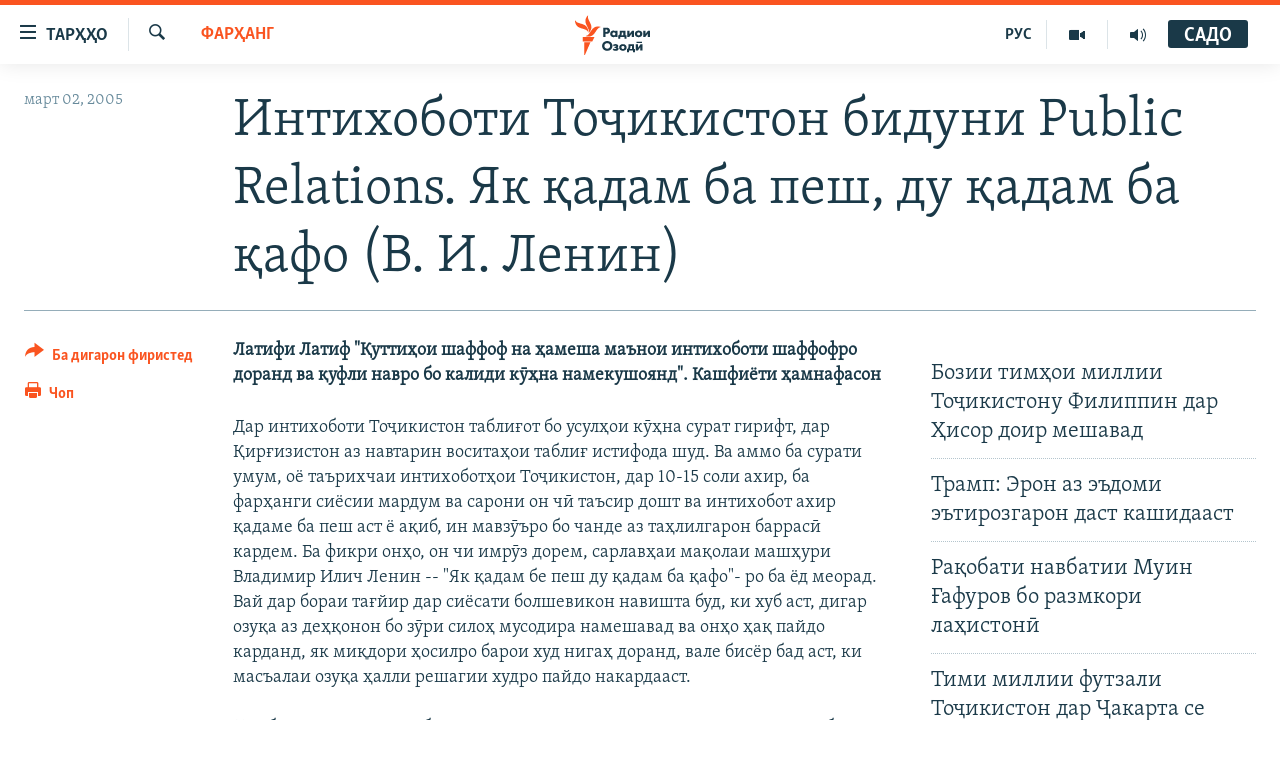

--- FILE ---
content_type: text/html; charset=utf-8
request_url: https://www.ozodi.org/a/601934.html
body_size: 14430
content:

<!DOCTYPE html>
<html lang="tg" dir="ltr" class="no-js">
<head>
<link href="/Content/responsive/RFE/tg-TJ/RFE-tg-TJ.css?&amp;av=0.0.0.0&amp;cb=370" rel="stylesheet"/>
<script src="https://tags.ozodi.org/rferl-pangea/prod/utag.sync.js"></script> <script type='text/javascript' src='https://www.youtube.com/iframe_api' async></script>
<link rel="manifest" href="/manifest.json">
<script type="text/javascript">
//a general 'js' detection, must be on top level in <head>, due to CSS performance
document.documentElement.className = "js";
var cacheBuster = "370";
var appBaseUrl = "/";
var imgEnhancerBreakpoints = [0, 144, 256, 408, 650, 1023, 1597];
var isLoggingEnabled = false;
var isPreviewPage = false;
var isLivePreviewPage = false;
if (!isPreviewPage) {
window.RFE = window.RFE || {};
window.RFE.cacheEnabledByParam = window.location.href.indexOf('nocache=1') === -1;
const url = new URL(window.location.href);
const params = new URLSearchParams(url.search);
// Remove the 'nocache' parameter
params.delete('nocache');
// Update the URL without the 'nocache' parameter
url.search = params.toString();
window.history.replaceState(null, '', url.toString());
} else {
window.addEventListener('load', function() {
const links = window.document.links;
for (let i = 0; i < links.length; i++) {
links[i].href = '#';
links[i].target = '_self';
}
})
}
var pwaEnabled = false;
var swCacheDisabled;
</script>
<meta charset="utf-8" />
<title>Интихоботи Тоҷикистон бидуни Public Relations. Як қадам ба пеш, ду қадам ба қафо (В. И. Ленин)</title>
<meta name="description" content="Латифи Латиф &quot;Қуттиҳои шаффоф на ҳамеша маънои интихоботи шаффофро доранд ва қуфли навро бо калиди кӯҳна намекушоянд&quot;.
Кашфиёти ҳамнафасон" />
<meta name="keywords" content="Тоҷикистон, Ҷаҳон, Фарҳанг" />
<meta name="viewport" content="width=device-width, initial-scale=1.0" />
<meta http-equiv="X-UA-Compatible" content="IE=edge" />
<meta name="robots" content="max-image-preview:large"><meta property="fb:pages" content="174906359256843" /> <meta name="yandex-verification" content="5dc03567353abd09" />
<link href="https://www.ozodi.org/a/601934.html" rel="canonical" />
<meta name="apple-mobile-web-app-title" content="РАО/РО" />
<meta name="apple-mobile-web-app-status-bar-style" content="black" />
<meta name="apple-itunes-app" content="app-id=1448678370, app-argument=//601934.ltr" />
<meta content="Интихоботи Тоҷикистон бидуни Public Relations. Як қадам ба пеш, ду қадам ба қафо (В. И. Ленин)" property="og:title" />
<meta content="Латифи Латиф &quot;Қуттиҳои шаффоф на ҳамеша маънои интихоботи шаффофро доранд ва қуфли навро бо калиди кӯҳна намекушоянд&quot;.
Кашфиёти ҳамнафасон" property="og:description" />
<meta content="article" property="og:type" />
<meta content="https://www.ozodi.org/a/601934.html" property="og:url" />
<meta content="Радиои Озодӣ" property="og:site_name" />
<meta content="https://www.facebook.com/radio.ozodi" property="article:publisher" />
<meta content="https://www.ozodi.org/Content/responsive/RFE/tg-TJ/img/top_logo_news.png" property="og:image" />
<meta content="1200" property="og:image:width" />
<meta content="675" property="og:image:height" />
<meta content="Рамзи сомона" property="og:image:alt" />
<meta content="210773346019074" property="fb:app_id" />
<meta content="summary_large_image" name="twitter:card" />
<meta content="@RadioiOzodi" name="twitter:site" />
<meta content="https://www.ozodi.org/Content/responsive/RFE/tg-TJ/img/top_logo_news.png" name="twitter:image" />
<meta content="Интихоботи Тоҷикистон бидуни Public Relations. Як қадам ба пеш, ду қадам ба қафо (В. И. Ленин)" name="twitter:title" />
<meta content="Латифи Латиф &quot;Қуттиҳои шаффоф на ҳамеша маънои интихоботи шаффофро доранд ва қуфли навро бо калиди кӯҳна намекушоянд&quot;.
Кашфиёти ҳамнафасон" name="twitter:description" />
<link rel="amphtml" href="https://www.ozodi.org/amp/601934.html" />
<script type="application/ld+json">{"articleSection":"Фарҳанг","isAccessibleForFree":true,"headline":"Интихоботи Тоҷикистон бидуни Public Relations. Як қадам ба пеш, ду қадам ба қафо (В. И. Ленин)","inLanguage":"tg-TJ","keywords":"Тоҷикистон, Ҷаҳон, Фарҳанг","author":{"@type":"Person","name":"РАО/РО"},"datePublished":"2005-03-02 09:41:44Z","dateModified":"2007-09-25 17:43:41Z","publisher":{"logo":{"width":512,"height":220,"@type":"ImageObject","url":"https://www.ozodi.org/Content/responsive/RFE/tg-TJ/img/logo.png"},"@type":"NewsMediaOrganization","url":"https://www.ozodi.org","sameAs":["http://facebook.com/radio.ozodi","http://www.youtube.com/user/Ozodivideo","https://www.instagram.com/radioiozodi/?hl=en","https://twitter.com/RadioiOzodi","https://t.me/radioozodi"],"name":"Радиои Озодӣ","alternateName":"Радиои Озодӣ"},"@context":"https://schema.org","@type":"NewsArticle","mainEntityOfPage":"https://www.ozodi.org/a/601934.html","url":"https://www.ozodi.org/a/601934.html","description":"Латифи Латиф \u0022Қуттиҳои шаффоф на ҳамеша маънои интихоботи шаффофро доранд ва қуфли навро бо калиди кӯҳна намекушоянд\u0022. \n Кашфиёти ҳамнафасон","image":{"width":1080,"height":608,"@type":"ImageObject","url":"https://gdb.rferl.org/00000000-0000-0000-0000-000000000000_w1080_h608.gif"},"name":"Интихоботи Тоҷикистон бидуни Public Relations. Як қадам ба пеш, ду қадам ба қафо (В. И. Ленин)"}</script>
<script src="/Scripts/responsive/infographics.b?v=dVbZ-Cza7s4UoO3BqYSZdbxQZVF4BOLP5EfYDs4kqEo1&amp;av=0.0.0.0&amp;cb=370"></script>
<script src="/Scripts/responsive/loader.b?v=Q26XNwrL6vJYKjqFQRDnx01Lk2pi1mRsuLEaVKMsvpA1&amp;av=0.0.0.0&amp;cb=370"></script>
<link rel="icon" type="image/svg+xml" href="/Content/responsive/RFE/img/webApp/favicon.svg" />
<link rel="alternate icon" href="/Content/responsive/RFE/img/webApp/favicon.ico" />
<link rel="mask-icon" color="#ea6903" href="/Content/responsive/RFE/img/webApp/favicon_safari.svg" />
<link rel="apple-touch-icon" sizes="152x152" href="/Content/responsive/RFE/img/webApp/ico-152x152.png" />
<link rel="apple-touch-icon" sizes="144x144" href="/Content/responsive/RFE/img/webApp/ico-144x144.png" />
<link rel="apple-touch-icon" sizes="114x114" href="/Content/responsive/RFE/img/webApp/ico-114x114.png" />
<link rel="apple-touch-icon" sizes="72x72" href="/Content/responsive/RFE/img/webApp/ico-72x72.png" />
<link rel="apple-touch-icon-precomposed" href="/Content/responsive/RFE/img/webApp/ico-57x57.png" />
<link rel="icon" sizes="192x192" href="/Content/responsive/RFE/img/webApp/ico-192x192.png" />
<link rel="icon" sizes="128x128" href="/Content/responsive/RFE/img/webApp/ico-128x128.png" />
<meta name="msapplication-TileColor" content="#ffffff" />
<meta name="msapplication-TileImage" content="/Content/responsive/RFE/img/webApp/ico-144x144.png" />
<link rel="preload" href="/Content/responsive/fonts/Skolar-Lt_Cyrl_v2.4.woff" type="font/woff" as="font" crossorigin="anonymous" />
<link rel="preload" href="/Content/responsive/fonts/SkolarSans-Cn-Bd_LatnCyrl_v2.3.woff" type="font/woff" as="font" crossorigin="anonymous" />
<link rel="alternate" type="application/rss+xml" title="RFE/RL - Top Stories [RSS]" href="/api/" />
<link rel="sitemap" type="application/rss+xml" href="/sitemap.xml" />
</head>
<body class=" nav-no-loaded cc_theme pg-article print-lay-article js-category-to-nav nojs-images ">
<script type="text/javascript" >
var analyticsData = {url:"https://www.ozodi.org/a/601934.html",property_id:"422",article_uid:"601934",page_title:"Интихоботи Тоҷикистон бидуни Public Relations. Як қадам ба пеш, ду қадам ба қафо (В. И. Ленин)",page_type:"article",content_type:"article",subcontent_type:"article",last_modified:"2007-09-25 17:43:41Z",pub_datetime:"2005-03-02 09:41:44Z",pub_year:"2005",pub_month:"03",pub_day:"02",pub_hour:"09",pub_weekday:"Wednesday",section:"фарҳанг",english_section:"culture",byline:"",categories:"tajikistan,world,culture",domain:"www.ozodi.org",language:"Tajik",language_service:"RFERL Tajik",platform:"web",copied:"no",copied_article:"",copied_title:"",runs_js:"Yes",cms_release:"8.44.0.0.370",enviro_type:"prod",slug:"",entity:"RFE",short_language_service:"TAJ",platform_short:"W",page_name:"Интихоботи Тоҷикистон бидуни Public Relations. Як қадам ба пеш, ду қадам ба қафо (В. И. Ленин)"};
</script>
<noscript><iframe src="https://www.googletagmanager.com/ns.html?id=GTM-WXZBPZ" height="0" width="0" style="display:none;visibility:hidden"></iframe></noscript><script type="text/javascript" data-cookiecategory="analytics">
var gtmEventObject = Object.assign({}, analyticsData, {event: 'page_meta_ready'});window.dataLayer = window.dataLayer || [];window.dataLayer.push(gtmEventObject);
if (top.location === self.location) { //if not inside of an IFrame
var renderGtm = "true";
if (renderGtm === "true") {
(function(w,d,s,l,i){w[l]=w[l]||[];w[l].push({'gtm.start':new Date().getTime(),event:'gtm.js'});var f=d.getElementsByTagName(s)[0],j=d.createElement(s),dl=l!='dataLayer'?'&l='+l:'';j.async=true;j.src='//www.googletagmanager.com/gtm.js?id='+i+dl;f.parentNode.insertBefore(j,f);})(window,document,'script','dataLayer','GTM-WXZBPZ');
}
}
</script>
<!--Analytics tag js version start-->
<script type="text/javascript" data-cookiecategory="analytics">
var utag_data = Object.assign({}, analyticsData, {});
if(typeof(TealiumTagFrom)==='function' && typeof(TealiumTagSearchKeyword)==='function') {
var utag_from=TealiumTagFrom();var utag_searchKeyword=TealiumTagSearchKeyword();
if(utag_searchKeyword!=null && utag_searchKeyword!=='' && utag_data["search_keyword"]==null) utag_data["search_keyword"]=utag_searchKeyword;if(utag_from!=null && utag_from!=='') utag_data["from"]=TealiumTagFrom();}
if(window.top!== window.self&&utag_data.page_type==="snippet"){utag_data.page_type = 'iframe';}
try{if(window.top!==window.self&&window.self.location.hostname===window.top.location.hostname){utag_data.platform = 'self-embed';utag_data.platform_short = 'se';}}catch(e){if(window.top!==window.self&&window.self.location.search.includes("platformType=self-embed")){utag_data.platform = 'cross-promo';utag_data.platform_short = 'cp';}}
(function(a,b,c,d){ a="https://tags.ozodi.org/rferl-pangea/prod/utag.js"; b=document;c="script";d=b.createElement(c);d.src=a;d.type="text/java"+c;d.async=true; a=b.getElementsByTagName(c)[0];a.parentNode.insertBefore(d,a); })();
</script>
<!--Analytics tag js version end-->
<!-- Analytics tag management NoScript -->
<noscript>
<img style="position: absolute; border: none;" src="https://ssc.ozodi.org/b/ss/bbgprod,bbgentityrferl/1/G.4--NS/1381559900?pageName=rfe%3ataj%3aw%3aarticle%3a%d0%98%d0%bd%d1%82%d0%b8%d1%85%d0%be%d0%b1%d0%be%d1%82%d0%b8%20%d0%a2%d0%be%d2%b7%d0%b8%d0%ba%d0%b8%d1%81%d1%82%d0%be%d0%bd%20%d0%b1%d0%b8%d0%b4%d1%83%d0%bd%d0%b8%20public%20relations.%20%d0%af%d0%ba%20%d2%9b%d0%b0%d0%b4%d0%b0%d0%bc%20%d0%b1%d0%b0%20%d0%bf%d0%b5%d1%88%2c%20%d0%b4%d1%83%20%d2%9b%d0%b0%d0%b4%d0%b0%d0%bc%20%d0%b1%d0%b0%20%d2%9b%d0%b0%d1%84%d0%be%20%28%d0%92.%20%d0%98.%20%d0%9b%d0%b5%d0%bd%d0%b8%d0%bd%29&amp;c6=%d0%98%d0%bd%d1%82%d0%b8%d1%85%d0%be%d0%b1%d0%be%d1%82%d0%b8%20%d0%a2%d0%be%d2%b7%d0%b8%d0%ba%d0%b8%d1%81%d1%82%d0%be%d0%bd%20%d0%b1%d0%b8%d0%b4%d1%83%d0%bd%d0%b8%20public%20relations.%20%d0%af%d0%ba%20%d2%9b%d0%b0%d0%b4%d0%b0%d0%bc%20%d0%b1%d0%b0%20%d0%bf%d0%b5%d1%88%2c%20%d0%b4%d1%83%20%d2%9b%d0%b0%d0%b4%d0%b0%d0%bc%20%d0%b1%d0%b0%20%d2%9b%d0%b0%d1%84%d0%be%20%28%d0%92.%20%d0%98.%20%d0%9b%d0%b5%d0%bd%d0%b8%d0%bd%29&amp;v36=8.44.0.0.370&amp;v6=D=c6&amp;g=https%3a%2f%2fwww.ozodi.org%2fa%2f601934.html&amp;c1=D=g&amp;v1=D=g&amp;events=event1,event52&amp;c16=rferl%20tajik&amp;v16=D=c16&amp;c5=culture&amp;v5=D=c5&amp;ch=%d0%a4%d0%b0%d1%80%d2%b3%d0%b0%d0%bd%d0%b3&amp;c15=tajik&amp;v15=D=c15&amp;c4=article&amp;v4=D=c4&amp;c14=601934&amp;v14=D=c14&amp;v20=no&amp;c17=web&amp;v17=D=c17&amp;mcorgid=518abc7455e462b97f000101%40adobeorg&amp;server=www.ozodi.org&amp;pageType=D=c4&amp;ns=bbg&amp;v29=D=server&amp;v25=rfe&amp;v30=422&amp;v105=D=User-Agent " alt="analytics" width="1" height="1" /></noscript>
<!-- End of Analytics tag management NoScript -->
<!--*** Accessibility links - For ScreenReaders only ***-->
<section>
<div class="sr-only">
<h2>Пайвандҳои дастрасӣ</h2>
<ul>
<li><a href="#content" data-disable-smooth-scroll="1">Ҷаҳиш ба мояи аслӣ</a></li>
<li><a href="#navigation" data-disable-smooth-scroll="1">Ҷаҳиш ба феҳристи аслӣ</a></li>
<li><a href="#txtHeaderSearch" data-disable-smooth-scroll="1">Ҷаҳиш ба ҷустор</a></li>
</ul>
</div>
</section>
<div dir="ltr">
<div id="page">
<aside>
<div class="c-lightbox overlay-modal">
<div class="c-lightbox__intro">
<h2 class="c-lightbox__intro-title"></h2>
<button class="btn btn--rounded c-lightbox__btn c-lightbox__intro-next" title="Баъдӣ">
<span class="ico ico--rounded ico-chevron-forward"></span>
<span class="sr-only">Баъдӣ</span>
</button>
</div>
<div class="c-lightbox__nav">
<button class="btn btn--rounded c-lightbox__btn c-lightbox__btn--close" title="Пӯшонед">
<span class="ico ico--rounded ico-close"></span>
<span class="sr-only">Пӯшонед</span>
</button>
<button class="btn btn--rounded c-lightbox__btn c-lightbox__btn--prev" title="Пешӣ">
<span class="ico ico--rounded ico-chevron-backward"></span>
<span class="sr-only">Пешӣ</span>
</button>
<button class="btn btn--rounded c-lightbox__btn c-lightbox__btn--next" title="Баъдӣ">
<span class="ico ico--rounded ico-chevron-forward"></span>
<span class="sr-only">Баъдӣ</span>
</button>
</div>
<div class="c-lightbox__content-wrap">
<figure class="c-lightbox__content">
<span class="c-spinner c-spinner--lightbox">
<img src="/Content/responsive/img/player-spinner.png"
alt="лутфан мунтазир бошед "
title="лутфан мунтазир бошед " />
</span>
<div class="c-lightbox__img">
<div class="thumb">
<img src="" alt="" />
</div>
</div>
<figcaption>
<div class="c-lightbox__info c-lightbox__info--foot">
<span class="c-lightbox__counter"></span>
<span class="caption c-lightbox__caption"></span>
</div>
</figcaption>
</figure>
</div>
<div class="hidden">
<div class="content-advisory__box content-advisory__box--lightbox">
<span class="content-advisory__box-text">Тасвир саҳнаҳое дорад, ки шояд барои дигарон нофорам бошанд.</span>
<button class="btn btn--transparent content-advisory__box-btn m-t-md" value="text" type="button">
<span class="btn__text">
Пардабардорӣ
</span>
</button>
</div>
</div>
</div>
<div class="print-dialogue">
<div class="container">
<h3 class="print-dialogue__title section-head">Тарзи чоп:</h3>
<div class="print-dialogue__opts">
<ul class="print-dialogue__opt-group">
<li class="form__group form__group--checkbox">
<input class="form__check " id="checkboxImages" name="checkboxImages" type="checkbox" checked="checked" />
<label for="checkboxImages" class="form__label m-t-md">Тасвирҳо</label>
</li>
<li class="form__group form__group--checkbox">
<input class="form__check " id="checkboxMultimedia" name="checkboxMultimedia" type="checkbox" checked="checked" />
<label for="checkboxMultimedia" class="form__label m-t-md">Чандрасонаӣ</label>
</li>
</ul>
<ul class="print-dialogue__opt-group">
<li class="form__group form__group--checkbox">
<input class="form__check " id="checkboxEmbedded" name="checkboxEmbedded" type="checkbox" checked="checked" />
<label for="checkboxEmbedded" class="form__label m-t-md">Embedded Content</label>
</li>
<li class="hidden">
<input class="form__check " id="checkboxComments" name="checkboxComments" type="checkbox" />
<label for="checkboxComments" class="form__label m-t-md">Шарҳҳо</label>
</li>
</ul>
</div>
<div class="print-dialogue__buttons">
<button class="btn btn--secondary close-button" type="button" title="Пӯшед">
<span class="btn__text ">Пӯшед</span>
</button>
<button class="btn btn-cust-print m-l-sm" type="button" title="Чоп">
<span class="btn__text ">Чоп</span>
</button>
</div>
</div>
</div>
<div class="ctc-message pos-fix">
<div class="ctc-message__inner">Тор нусхагирӣ шуд</div>
</div>
</aside>
<div class="hdr-20 hdr-20--big">
<div class="hdr-20__inner">
<div class="hdr-20__max pos-rel">
<div class="hdr-20__side hdr-20__side--primary d-flex">
<label data-for="main-menu-ctrl" data-switcher-trigger="true" data-switch-target="main-menu-ctrl" class="burger hdr-trigger pos-rel trans-trigger" data-trans-evt="click" data-trans-id="menu">
<span class="ico ico-close hdr-trigger__ico hdr-trigger__ico--close burger__ico burger__ico--close"></span>
<span class="ico ico-menu hdr-trigger__ico hdr-trigger__ico--open burger__ico burger__ico--open"></span>
<span class="burger__label">ТАРҲҲО</span>
</label>
<div class="menu-pnl pos-fix trans-target" data-switch-target="main-menu-ctrl" data-trans-id="menu">
<div class="menu-pnl__inner">
<nav class="main-nav menu-pnl__item menu-pnl__item--first">
<ul class="main-nav__list accordeon" data-analytics-tales="false" data-promo-name="link" data-location-name="nav,secnav">
<li class="main-nav__item accordeon__item" data-switch-target="menu-item-3142">
<label class="main-nav__item-name main-nav__item-name--label accordeon__control-label" data-switcher-trigger="true" data-for="menu-item-3142">
Гӯшаҳо
<span class="ico ico-chevron-down main-nav__chev"></span>
</label>
<div class="main-nav__sub-list">
<a class="main-nav__item-name main-nav__item-name--link main-nav__item-name--sub" href="/z/542" title="Сиёсат" data-item-name="politics" >Сиёсат</a>
<a class="main-nav__item-name main-nav__item-name--link main-nav__item-name--sub" href="/z/543" title="Иқтисод" data-item-name="economics" >Иқтисод</a>
<a class="main-nav__item-name main-nav__item-name--link main-nav__item-name--sub" href="/z/16829" title="Ҷомеа" data-item-name="society" >Ҷомеа</a>
<a class="main-nav__item-name main-nav__item-name--link main-nav__item-name--sub" href="/z/23154" title="Қазияи &quot;Крокус&quot;" data-item-name="moscow-attack" >Қазияи &quot;Крокус&quot;</a>
<a class="main-nav__item-name main-nav__item-name--link main-nav__item-name--sub" href="/z/3537" title="Осиёи Марказӣ" data-item-name="central_asia" >Осиёи Марказӣ</a>
<a class="main-nav__item-name main-nav__item-name--link main-nav__item-name--sub" href="/z/545" title="Фарҳанг" data-item-name="culture" >Фарҳанг</a>
<a class="main-nav__item-name main-nav__item-name--link main-nav__item-name--sub" href="/z/17632" title="Меҳмони Озодӣ" data-item-name="guest-of-ozodi" >Меҳмони Озодӣ</a>
<a class="main-nav__item-name main-nav__item-name--link main-nav__item-name--sub" href="/z/562" title="Варзиш" data-item-name="Sports" >Варзиш</a>
</div>
</li>
<li class="main-nav__item">
<a class="main-nav__item-name main-nav__item-name--link" href="/freetalk" title="Гапи Озод" data-item-name="gapi-ozod" >Гапи Озод</a>
</li>
<li class="main-nav__item">
<a class="main-nav__item-name main-nav__item-name--link" href="/migrantslife" title="Рӯзгори муҳоҷир" data-item-name="migrantslife" >Рӯзгори муҳоҷир</a>
</li>
<li class="main-nav__item">
<a class="main-nav__item-name main-nav__item-name--link" href="/hellosister" title="Салом, хоҳар" data-item-name="hellosister" >Салом, хоҳар</a>
</li>
<li class="main-nav__item">
<a class="main-nav__item-name main-nav__item-name--link" href="/investigation" title="Таҳқиқот" data-item-name="investigation" >Таҳқиқот</a>
</li>
<li class="main-nav__item">
<a class="main-nav__item-name main-nav__item-name--link" href="/z/22610" title="Ҷанг дар Украина" data-item-name="ukraine-war" >Ҷанг дар Украина</a>
</li>
<li class="main-nav__item accordeon__item" data-switch-target="menu-item-3160">
<label class="main-nav__item-name main-nav__item-name--label accordeon__control-label" data-switcher-trigger="true" data-for="menu-item-3160">
Назари мардум
<span class="ico ico-chevron-down main-nav__chev"></span>
</label>
<div class="main-nav__sub-list">
<a class="main-nav__item-name main-nav__item-name--link main-nav__item-name--sub" href="/z/2673" title="Блогистон" data-item-name="Blogistan" >Блогистон</a>
<a class="main-nav__item-name main-nav__item-name--link main-nav__item-name--sub" href="/z/21718" title="Озодӣ Онлайн" data-item-name="ozodi-online" >Озодӣ Онлайн</a>
</div>
</li>
<li class="main-nav__item accordeon__item" data-switch-target="menu-item-3161">
<label class="main-nav__item-name main-nav__item-name--label accordeon__control-label" data-switcher-trigger="true" data-for="menu-item-3161">
Чандрасонаӣ
<span class="ico ico-chevron-down main-nav__chev"></span>
</label>
<div class="main-nav__sub-list">
<a class="main-nav__item-name main-nav__item-name--link main-nav__item-name--sub" href="/z/643" title="Видео" data-item-name="video_report" >Видео</a>
<a class="main-nav__item-name main-nav__item-name--link main-nav__item-name--sub" href="/z/16875" title="Нигористон" data-item-name="photo-gallery" >Нигористон</a>
<a class="main-nav__item-name main-nav__item-name--link main-nav__item-name--sub" href="/z/17274" title="Гузоришҳои радиоӣ" data-item-name="radio-reports" >Гузоришҳои радиоӣ</a>
</div>
</li>
<li class="main-nav__item">
<a class="main-nav__item-name main-nav__item-name--link" href="/ozodi-lists" title="Рӯйхатҳо" data-item-name="ozodi-lists" >Рӯйхатҳо</a>
</li>
<li class="main-nav__item">
<a class="main-nav__item-name main-nav__item-name--link" href="/z/23080" title="Китобҳои Озодӣ" data-item-name="books" >Китобҳои Озодӣ</a>
</li>
</ul>
</nav>
<div class="menu-pnl__item">
<a href="https://rus.ozodi.org" class="menu-pnl__item-link" alt="Русский">Русский</a>
</div>
<div class="menu-pnl__item menu-pnl__item--social">
<h5 class="menu-pnl__sub-head">Пайгирӣ кунед </h5>
<a href="https://news.google.com/publications/CAAqBwgKMOiFhAEwv7sO?hl=ru&amp;gl=RU&amp;ceid=RU%3Aru" title="Моро дар Google News пайгирӣ кунед" data-analytics-text="follow_on_google_news" class="btn btn--rounded btn--social-inverted menu-pnl__btn js-social-btn btn-g-news" target="_blank" rel="noopener">
<span class="ico ico-google-news ico--rounded"></span>
</a>
<a href="http://facebook.com/radio.ozodi" title="Моро дар Facebook пайгирӣ кунед" data-analytics-text="follow_on_facebook" class="btn btn--rounded btn--social-inverted menu-pnl__btn js-social-btn btn-facebook" target="_blank" rel="noopener">
<span class="ico ico-facebook-alt ico--rounded"></span>
</a>
<a href="http://www.youtube.com/user/Ozodivideo" title="Моро дар Youtube пайгирӣ кунед" data-analytics-text="follow_on_youtube" class="btn btn--rounded btn--social-inverted menu-pnl__btn js-social-btn btn-youtube" target="_blank" rel="noopener">
<span class="ico ico-youtube ico--rounded"></span>
</a>
<a href="https://www.instagram.com/radioiozodi/?hl=en" title="Моро дар Инстаграм пайгирӣ кунед" data-analytics-text="follow_on_instagram" class="btn btn--rounded btn--social-inverted menu-pnl__btn js-social-btn btn-instagram" target="_blank" rel="noopener">
<span class="ico ico-instagram ico--rounded"></span>
</a>
<a href="https://twitter.com/RadioiOzodi" title="Моро дар Twitter пайгирӣ кунед" data-analytics-text="follow_on_twitter" class="btn btn--rounded btn--social-inverted menu-pnl__btn js-social-btn btn-twitter" target="_blank" rel="noopener">
<span class="ico ico-twitter ico--rounded"></span>
</a>
<a href="https://t.me/radioozodi" title="Моро дар Telegram пайгирӣ кунед" data-analytics-text="follow_on_telegram" class="btn btn--rounded btn--social-inverted menu-pnl__btn js-social-btn btn-telegram" target="_blank" rel="noopener">
<span class="ico ico-telegram ico--rounded"></span>
</a>
</div>
<div class="menu-pnl__item">
<a href="/navigation/allsites" class="menu-pnl__item-link">
<span class="ico ico-languages "></span>
Ҳамаи сомонаҳои RFE/RL
</a>
</div>
</div>
</div>
<label data-for="top-search-ctrl" data-switcher-trigger="true" data-switch-target="top-search-ctrl" class="top-srch-trigger hdr-trigger">
<span class="ico ico-close hdr-trigger__ico hdr-trigger__ico--close top-srch-trigger__ico top-srch-trigger__ico--close"></span>
<span class="ico ico-search hdr-trigger__ico hdr-trigger__ico--open top-srch-trigger__ico top-srch-trigger__ico--open"></span>
</label>
<div class="srch-top srch-top--in-header" data-switch-target="top-search-ctrl">
<div class="container">
<form action="/s" class="srch-top__form srch-top__form--in-header" id="form-topSearchHeader" method="get" role="search"><label for="txtHeaderSearch" class="sr-only">Ҷустуҷӯ</label>
<input type="text" id="txtHeaderSearch" name="k" placeholder="Ҷустуҷӯи матн ..." accesskey="s" value="" class="srch-top__input analyticstag-event" onkeydown="if (event.keyCode === 13) { FireAnalyticsTagEventOnSearch('search', $dom.get('#txtHeaderSearch')[0].value) }" />
<button title="Ҷустуҷӯ" type="submit" class="btn btn--top-srch analyticstag-event" onclick="FireAnalyticsTagEventOnSearch('search', $dom.get('#txtHeaderSearch')[0].value) ">
<span class="ico ico-search"></span>
</button></form>
</div>
</div>
<a href="/" class="main-logo-link">
<img src="/Content/responsive/RFE/tg-TJ/img/logo-compact.svg" class="main-logo main-logo--comp" alt="Рамзи сомона">
<img src="/Content/responsive/RFE/tg-TJ/img/logo.svg" class="main-logo main-logo--big" alt="Рамзи сомона">
</a>
</div>
<div class="hdr-20__side hdr-20__side--secondary d-flex">
<a href="/radio/programs" title="Шунавед" class="hdr-20__secondary-item" data-item-name="audio">
<span class="ico ico-audio hdr-20__secondary-icon"></span>
</a>
<a href="https://www.youtube.com/user/Ozodivideo" title="YouTube" class="hdr-20__secondary-item" data-item-name="video">
<span class="ico ico-video hdr-20__secondary-icon"></span>
</a>
<a href="https://rus.ozodi.org" title="РУС" class="hdr-20__secondary-item hdr-20__secondary-item--lang" data-item-name="satellite">
РУС
</a>
<a href="/s" title="Ҷустуҷӯ" class="hdr-20__secondary-item hdr-20__secondary-item--search" data-item-name="search">
<span class="ico ico-search hdr-20__secondary-icon hdr-20__secondary-icon--search"></span>
</a>
<div class="hdr-20__secondary-item live-b-drop">
<div class="live-b-drop__off">
<a href="/live" class="live-b-drop__link" title="САДО" data-item-name="live">
<span class="badge badge--live-btn badge--live-btn-off">
САДО
</span>
</a>
</div>
<div class="live-b-drop__on hidden">
<label data-for="live-ctrl" data-switcher-trigger="true" data-switch-target="live-ctrl" class="live-b-drop__label pos-rel">
<span class="badge badge--live badge--live-btn">
САДО
</span>
<span class="ico ico-close live-b-drop__label-ico live-b-drop__label-ico--close"></span>
</label>
<div class="live-b-drop__panel" id="targetLivePanelDiv" data-switch-target="live-ctrl"></div>
</div>
</div>
<div class="srch-bottom">
<form action="/s" class="srch-bottom__form d-flex" id="form-bottomSearch" method="get" role="search"><label for="txtSearch" class="sr-only">Ҷустуҷӯ</label>
<input type="search" id="txtSearch" name="k" placeholder="Ҷустуҷӯи матн ..." accesskey="s" value="" class="srch-bottom__input analyticstag-event" onkeydown="if (event.keyCode === 13) { FireAnalyticsTagEventOnSearch('search', $dom.get('#txtSearch')[0].value) }" />
<button title="Ҷустуҷӯ" type="submit" class="btn btn--bottom-srch analyticstag-event" onclick="FireAnalyticsTagEventOnSearch('search', $dom.get('#txtSearch')[0].value) ">
<span class="ico ico-search"></span>
</button></form>
</div>
</div>
<img src="/Content/responsive/RFE/tg-TJ/img/logo-print.gif" class="logo-print" alt="Рамзи сомона">
<img src="/Content/responsive/RFE/tg-TJ/img/logo-print_color.png" class="logo-print logo-print--color" alt="Рамзи сомона">
</div>
</div>
</div>
<script>
if (document.body.className.indexOf('pg-home') > -1) {
var nav2In = document.querySelector('.hdr-20__inner');
var nav2Sec = document.querySelector('.hdr-20__side--secondary');
var secStyle = window.getComputedStyle(nav2Sec);
if (nav2In && window.pageYOffset < 150 && secStyle['position'] !== 'fixed') {
nav2In.classList.add('hdr-20__inner--big')
}
}
</script>
<div class="c-hlights c-hlights--breaking c-hlights--no-item" data-hlight-display="mobile,desktop">
<div class="c-hlights__wrap container p-0">
<div class="c-hlights__nav">
<a role="button" href="#" title="Пешӣ">
<span class="ico ico-chevron-backward m-0"></span>
<span class="sr-only">Пешӣ</span>
</a>
<a role="button" href="#" title="Баъдӣ">
<span class="ico ico-chevron-forward m-0"></span>
<span class="sr-only">Баъдӣ</span>
</a>
</div>
<span class="c-hlights__label">
<span class="">Хабари нав</span>
<span class="switcher-trigger">
<label data-for="more-less-1" data-switcher-trigger="true" class="switcher-trigger__label switcher-trigger__label--more p-b-0" title="Бештар">
<span class="ico ico-chevron-down"></span>
</label>
<label data-for="more-less-1" data-switcher-trigger="true" class="switcher-trigger__label switcher-trigger__label--less p-b-0" title="Камтар...">
<span class="ico ico-chevron-up"></span>
</label>
</span>
</span>
<ul class="c-hlights__items switcher-target" data-switch-target="more-less-1">
</ul>
</div>
</div> <div id="content">
<main class="container">
<div class="hdr-container">
<div class="row">
<div class="col-category col-xs-12 col-md-2 pull-left"> <div class="category js-category">
<a class="" href="/z/545">Фарҳанг</a> </div>
</div><div class="col-title col-xs-12 col-md-10 pull-right"> <h1 class="title pg-title">
Интихоботи Тоҷикистон бидуни Public Relations. Як қадам ба пеш, ду қадам ба қафо (В. И. Ленин)
</h1>
</div><div class="col-publishing-details col-xs-12 col-sm-12 col-md-2 pull-left"> <div class="publishing-details ">
<div class="published">
<span class="date" >
<time pubdate="pubdate" datetime="2005-03-02T14:41:44+05:00">
март 02, 2005
</time>
</span>
</div>
</div>
</div><div class="col-lg-12 separator"> <div class="separator">
<hr class="title-line" />
</div>
</div>
</div>
</div>
<div class="body-container">
<div class="row">
<div class="col-xs-12 col-md-2 pull-left article-share">
<div class="share--box">
<div class="sticky-share-container" style="display:none">
<div class="container">
<a href="https://www.ozodi.org" id="logo-sticky-share">&nbsp;</a>
<div class="pg-title pg-title--sticky-share">
Интихоботи Тоҷикистон бидуни Public Relations. Як қадам ба пеш, ду қадам ба қафо (В. И. Ленин)
</div>
<div class="sticked-nav-actions">
<!--This part is for sticky navigation display-->
<p class="buttons link-content-sharing p-0 ">
<button class="btn btn--link btn-content-sharing p-t-0 " id="btnContentSharing" value="text" role="Button" type="" title="имконияти бештари нашр">
<span class="ico ico-share ico--l"></span>
<span class="btn__text ">
Ба дигарон фиристед
</span>
</button>
</p>
<aside class="content-sharing js-content-sharing js-content-sharing--apply-sticky content-sharing--sticky"
role="complementary"
data-share-url="https://www.ozodi.org/a/601934.html" data-share-title="Интихоботи Тоҷикистон бидуни Public Relations. Як қадам ба пеш, ду қадам ба қафо (В. И. Ленин)" data-share-text="Латифи Латиф &quot;Қуттиҳои шаффоф на ҳамеша маънои интихоботи шаффофро доранд ва қуфли навро бо калиди кӯҳна намекушоянд&quot;.
Кашфиёти ҳамнафасон">
<div class="content-sharing__popover">
<h6 class="content-sharing__title">Ба дигарон фиристед</h6>
<button href="#close" id="btnCloseSharing" class="btn btn--text-like content-sharing__close-btn">
<span class="ico ico-close ico--l"></span>
</button>
<ul class="content-sharing__list">
<li class="content-sharing__item">
<div class="ctc ">
<input type="text" class="ctc__input" readonly="readonly">
<a href="" js-href="https://www.ozodi.org/a/601934.html" class="content-sharing__link ctc__button">
<span class="ico ico-copy-link ico--rounded ico--s"></span>
<span class="content-sharing__link-text">Линкро нусхабардорӣ кунед</span>
</a>
</div>
</li>
<li class="content-sharing__item">
<a href="https://facebook.com/sharer.php?u=https%3a%2f%2fwww.ozodi.org%2fa%2f601934.html"
data-analytics-text="share_on_facebook"
title="Facebook" target="_blank"
class="content-sharing__link js-social-btn">
<span class="ico ico-facebook ico--rounded ico--s"></span>
<span class="content-sharing__link-text">Facebook</span>
</a>
</li>
<li class="content-sharing__item">
<a href="https://twitter.com/share?url=https%3a%2f%2fwww.ozodi.org%2fa%2f601934.html&amp;text=%d0%98%d0%bd%d1%82%d0%b8%d1%85%d0%be%d0%b1%d0%be%d1%82%d0%b8+%d0%a2%d0%be%d2%b7%d0%b8%d0%ba%d0%b8%d1%81%d1%82%d0%be%d0%bd+%d0%b1%d0%b8%d0%b4%d1%83%d0%bd%d0%b8+Public+Relations.+%d0%af%d0%ba+%d2%9b%d0%b0%d0%b4%d0%b0%d0%bc+%d0%b1%d0%b0+%d0%bf%d0%b5%d1%88%2c+%d0%b4%d1%83+%d2%9b%d0%b0%d0%b4%d0%b0%d0%bc+%d0%b1%d0%b0+%d2%9b%d0%b0%d1%84%d0%be+(%d0%92.+%d0%98.+%d0%9b%d0%b5%d0%bd%d0%b8%d0%bd)"
data-analytics-text="share_on_twitter"
title="X (Twitter)" target="_blank"
class="content-sharing__link js-social-btn">
<span class="ico ico-twitter ico--rounded ico--s"></span>
<span class="content-sharing__link-text">X (Twitter)</span>
</a>
</li>
<li class="content-sharing__item">
<a href="mailto:?body=https%3a%2f%2fwww.ozodi.org%2fa%2f601934.html&amp;subject=Интихоботи Тоҷикистон бидуни Public Relations. Як қадам ба пеш, ду қадам ба қафо (В. И. Ленин)"
title="Email"
class="content-sharing__link ">
<span class="ico ico-email ico--rounded ico--s"></span>
<span class="content-sharing__link-text">Email</span>
</a>
</li>
</ul>
</div>
</aside>
</div>
</div>
</div>
<div class="links">
<p class="buttons link-content-sharing p-0 ">
<button class="btn btn--link btn-content-sharing p-t-0 " id="btnContentSharing" value="text" role="Button" type="" title="имконияти бештари нашр">
<span class="ico ico-share ico--l"></span>
<span class="btn__text ">
Ба дигарон фиристед
</span>
</button>
</p>
<aside class="content-sharing js-content-sharing " role="complementary"
data-share-url="https://www.ozodi.org/a/601934.html" data-share-title="Интихоботи Тоҷикистон бидуни Public Relations. Як қадам ба пеш, ду қадам ба қафо (В. И. Ленин)" data-share-text="Латифи Латиф &quot;Қуттиҳои шаффоф на ҳамеша маънои интихоботи шаффофро доранд ва қуфли навро бо калиди кӯҳна намекушоянд&quot;.
Кашфиёти ҳамнафасон">
<div class="content-sharing__popover">
<h6 class="content-sharing__title">Ба дигарон фиристед</h6>
<button href="#close" id="btnCloseSharing" class="btn btn--text-like content-sharing__close-btn">
<span class="ico ico-close ico--l"></span>
</button>
<ul class="content-sharing__list">
<li class="content-sharing__item">
<div class="ctc ">
<input type="text" class="ctc__input" readonly="readonly">
<a href="" js-href="https://www.ozodi.org/a/601934.html" class="content-sharing__link ctc__button">
<span class="ico ico-copy-link ico--rounded ico--l"></span>
<span class="content-sharing__link-text">Линкро нусхабардорӣ кунед</span>
</a>
</div>
</li>
<li class="content-sharing__item">
<a href="https://facebook.com/sharer.php?u=https%3a%2f%2fwww.ozodi.org%2fa%2f601934.html"
data-analytics-text="share_on_facebook"
title="Facebook" target="_blank"
class="content-sharing__link js-social-btn">
<span class="ico ico-facebook ico--rounded ico--l"></span>
<span class="content-sharing__link-text">Facebook</span>
</a>
</li>
<li class="content-sharing__item">
<a href="https://twitter.com/share?url=https%3a%2f%2fwww.ozodi.org%2fa%2f601934.html&amp;text=%d0%98%d0%bd%d1%82%d0%b8%d1%85%d0%be%d0%b1%d0%be%d1%82%d0%b8+%d0%a2%d0%be%d2%b7%d0%b8%d0%ba%d0%b8%d1%81%d1%82%d0%be%d0%bd+%d0%b1%d0%b8%d0%b4%d1%83%d0%bd%d0%b8+Public+Relations.+%d0%af%d0%ba+%d2%9b%d0%b0%d0%b4%d0%b0%d0%bc+%d0%b1%d0%b0+%d0%bf%d0%b5%d1%88%2c+%d0%b4%d1%83+%d2%9b%d0%b0%d0%b4%d0%b0%d0%bc+%d0%b1%d0%b0+%d2%9b%d0%b0%d1%84%d0%be+(%d0%92.+%d0%98.+%d0%9b%d0%b5%d0%bd%d0%b8%d0%bd)"
data-analytics-text="share_on_twitter"
title="X (Twitter)" target="_blank"
class="content-sharing__link js-social-btn">
<span class="ico ico-twitter ico--rounded ico--l"></span>
<span class="content-sharing__link-text">X (Twitter)</span>
</a>
</li>
<li class="content-sharing__item">
<a href="mailto:?body=https%3a%2f%2fwww.ozodi.org%2fa%2f601934.html&amp;subject=Интихоботи Тоҷикистон бидуни Public Relations. Як қадам ба пеш, ду қадам ба қафо (В. И. Ленин)"
title="Email"
class="content-sharing__link ">
<span class="ico ico-email ico--rounded ico--l"></span>
<span class="content-sharing__link-text">Email</span>
</a>
</li>
</ul>
</div>
</aside>
<p class="link-print visible-md visible-lg buttons p-0">
<button class="btn btn--link btn-print p-t-0" onclick="if (typeof FireAnalyticsTagEvent === 'function') {FireAnalyticsTagEvent({ on_page_event: 'print_story' });}return false" title="(CTRL+P)">
<span class="ico ico-print"></span>
<span class="btn__text">Чоп</span>
</button>
</p>
</div>
</div>
</div>
<div class="col-xs-12 col-sm-12 col-md-10 col-lg-10 pull-right">
<div class="row">
<div class="col-xs-12 col-sm-12 col-md-8 col-lg-8 pull-left bottom-offset content-offset">
<div class="intro intro--bold" >
<p >Латифи Латиф &quot;Қуттиҳои шаффоф на ҳамеша маънои интихоботи шаффофро доранд ва қуфли навро бо калиди кӯҳна намекушоянд&quot;.
Кашфиёти ҳамнафасон</p>
</div>
<div id="article-content" class="content-floated-wrap fb-quotable">
<div class="wsw">
Дар интихоботи Тоҷикистон таблиғот бо усулҳои кӯҳна сурат гирифт, дар Қирғизистон аз навтарин воситаҳои таблиғ истифода шуд. Ва аммо ба сурати умум, оё таърихчаи интихоботҳои Тоҷикистон, дар 10-15 соли ахир, ба фарҳанги сиёсии мардум ва сарони он чӣ таъсир дошт ва интихобот ахир қадаме ба пеш аст ё ақиб, ин мавзӯъро бо чанде аз таҳлилгарон баррасӣ кардем. Ба фикри онҳо, он чи имрӯз дорем, сарлавҳаи мақолаи машҳури Владимир Илич Ленин -- &quot;Як қадам бе пеш ду қадам ба қафо&quot;- ро ба ёд меорад. Вай дар бораи тағйир дар сиёсати болшевикон навишта буд, ки хуб аст, дигар озуқа аз деҳқонон бо зӯри силоҳ мусодира намешавад ва онҳо ҳақ пайдо карданд, як миқдори ҳосилро барои худ нигаҳ доранд, вале бисёр бад аст, ки масъалаи озуқа ҳалли решагии худро пайдо накардааст.<br \="" /><br \="" />Дар барнома аз интихобкунандагон хоҳем шунид, ки дар кадом асос ва барои чӣ ба ин ё он номзад ё ҳизб овоз доданд, аммо номзадҳо дар мулоқот бо интихобкунандагон чӣ мегуфтанд ва чӣ муколамаҳо миёни онҳо иттифоқ меафтод. Гоҳе хандаовар, монанди ин ки &quot;Бале, ман дар гузашта посбон будам, ҳоло мехоҳам, депутат шавам. То фиребу найранги ҳар касбро ёд нагирӣ, бояд биомӯзӣ&quot; ва ё монанди ин, ки &quot;Саидқул Билолов дар порлумон аз фарҳанг намояндагӣ мекард, ман аз шумо намояндагӣ хоҳам кард.&quot;<br \="" /><br \="" />Аммо мавзӯъи марказӣ: PR чист ва чи аҳамият дорад? PR ду ҳарф аз алифбои лотинӣ, P барои &quot;public&quot; ва R барои &quot;relations&quot;, яъне, робитаҳои иҷтимоӣ. Ин ҳоло фаннест, ки барояш дар донишгоҳҳои ғарбӣ чор то панҷ сол бояд таҳсил кард. Ширкатҳои PR мӯҳтаво ва шеваи кори таблиғотии номзадҳоро муайян мекунанд ва дар пешбурди он ёрӣ мерасонанд. Агар шумо президент Буш ва ё сенатор Байденро ба шаклу тарзе мебинед, бидонед, ки симои онҳоро барои шумо чунин ширкатҳо таҳия кардаанд. Устоди улуми сиёсӣ дар Донишгоҳи Миссури Меҳрдоди Ҳақоиқӣ PR-ро шарҳ медиҳад.<br \="" /><br \="" />Касе расман тасдиқ намекунад, вале мо иттилоъ дорем, ки маъракаи таблиғотии бархе аз номзадҳо дар интихоботи Тоҷикистон бо мадади марказҳои русии робита бо ҷомеъа таҳия ва иҷро шудаанд.<br \="" />Аз раиси ширкати робита бо ҷомеъа &quot;PR Реаниматор&quot;, дар шаҳри Маскав, Павел Буревой пурсидам, дар омодагӣ ба интихобот ширкати шумо чӣ хел кор мекунад. Оё метавон гуфт, шумо метавонед, ҳар касро ки хоста бошед ба узви порлумон ё президент табдил диҳед?<br \="" /><br \="" /><strong>Буревой</strong>: &quot;Ҳар вазъият фарқ мекунад. Аввал бояд имкониятҳои воқеъиро санҷид. Сипас, таҳлилгарони мо муайян мекунанд, ки мадади мо аз чӣ иборат хоҳад буд. Мо барномае месозем барои афзудани шумораи тарафдорони он шахс. Агар имкониятҳои каманд, меҳнати бештар сарф мешавад, ки онҳоро зиёд кард ва агар шансҳо хубанд, мо метавонем, ин ғалабаро боз ҳам дурахшонтар ва бунёдитар бошад.<br \="" /><br \="" /><strong>Савол</strong>: Бо кадом роҳҳо шумо ин барномаро амалӣ мекунед?<br \="" /><br \="" /><strong>Буревой</strong>: &quot;Роҳи асосӣ ин аст, ки номзад бояд барномаи рӯшан, сода ва ҷаззоб дошта бошад, ки ба интихобкунанда фаҳмо ва ҷолиб бошад. Сипас, таблиғ аз тариқи расонаҳои гурӯҳӣ, телевизион, радио, нашрияҳо, интернет. Ва таблиғ ба воситаи варақаҳову эълонҳо, мулоқот бо мардум ва дар ҳолати зарурӣ баъзе амалиёти махсуси нашри маълумот.&quot;<br \="" /><br \="" /><strong>Савол</strong>: Ин амалиёти махсус чӣ маънӣ дорад?<br \="" /><br \="" /><strong>Буревой</strong>: &quot;Масалан, ҳамчун намуна, дар тафовут аз таблиғоти расмӣ аз тариқи расонаҳои гурӯҳӣ, мешавад, иттилоъеро нашр кард, ки на аз ситоди номзад, балки аз роҳҳои дигар ба мардум расад, ба фоидаи номзади мо ва бар зарари рақиби ӯ. Яке аз роҳҳои шаръии таблиғот ҳамин аст.&quot;<br \="" /><br \="" /><strong>Савол</strong>: Яъне, овоза сар додан? Аммо агар номзади шумо тамоман ягон умеде ба пирӯзӣ надошта бошад, чӣ кор мекунед?<br \="" /><br \="" /><strong>Буревой:</strong> &quot;Ноумедӣ ҳар хел мешавад. Баъзан на бо он сабаб, ки номзад арзанда нест, балки ҷомеъа барояш мушкил сохтааст. Он гоҳ мешавад, ҳаминро ҳам ба манфиати номзад истифода кард. Камбудиҳоро бояд ба бартариҳо табдил дод. Масалан, агар вай дар ҳабс нишаста бошад ва каме афкори мухолиф дошта бошад, ӯро метавон, ҳамчун оппозитсияи сиёсӣ нишон дод. Агар ин камбудиҳо чандон калон ва муҳим набошанд, бо таблиқи тарафҳои мусбат мешавад онҳоро дар соя гузошт. Ин ҳам мумкин аст.&quot;<br \="" /><br \="" /><strong>Савол:</strong> Хуб, фаразан, номзаде ки шумо омода мекунед, дар чашми интихобкунанда чи хел намоён мешавад?<br \="" /><br \="" /><strong>Буревой:</strong> &quot;Номзад, аслан, бояд касе бошад, ки ҷавоби ҳама гуна саволҳоро дошта бошад. Сиёсӣ, иҷтимоӣ, динӣ...Вақте ба вай савол медиҳанд, бояд даступо нахӯрад ва ҷавоби дуруст диҳад. Аз сӯи дигар бояд вижагие дошта бошад, ки фарқи ӯро аз дигарон нишон диҳад. Чаро мардум бояд ба вай овоз диҳанд. Ҷавоби ин бояд дар як шиори кӯтоҳ, дархости кӯтоҳ ғунҷонда шавад.&quot;<br \="" /><br \="" /><strong>Савол</strong>: Ба ин тартиб, вақте шумо аз ҳеҷ чиз як каси арзанда месозед, оё ин як навъ фиреби сиёсӣ нест?<br \="" /><br \="" /><strong>Буревой</strong>: &quot;Чӣ хел беҳтар ба саволи шумо ҷавоб диҳам. Ин ҷо фиреби сиёсӣ нест. Мо кӯшиш мекунем, интихобкунандаро фиреб надиҳем. Ва аз тарафи дигар барои мо сарнавишти номзади мо баъд аз интихобот низ муҳим хоҳад монд. Ин барои обрӯи ширкати мо муҳим аст. Барои мо гапи рост силоҳи асосист ва ҳама гуна гаштҳои тактикӣ аз рӯи маҷбурият ба амал меоянд.&quot;<br \="" />Павел Буревой ҳамчунин гуфт, бахши машваратии хидмати ӯ ба номзадҳо тақрибан бепул буда, маъракасозиҳо аз 1000 то 1 000 000 доллар қимат дошта метавонанд.<br \="" /><br \="" />Одамоне ҳастанд, ки орзу доранд, кӯча ва ё хиёбон ба номи онҳо ва ё хешу наздиконашон гузошта шаванд. Ин дар ихтиёри мақомоти давлат аст. Аммо ба наздикӣ дар шаҳракаи Сан Ҷорҷио, наздикии Неапол, дар Итолиё, шаҳрдор қарор кард, ҳар кас метавонад, дар ивази маблағи муайян ин ё он кӯча, майдон ва ё хиёбонро ба номи худ ва ё наздикони худ гузорад.<br \="" /><br \="" />Номи кӯчаҳои марказӣ 15 ва кӯчаҳои дуртар 10 ҳазор евро нарх доранд. Аллакай, чанд нафар аз ин имконият истифода бурданд. Ҷанкарло Каппоци аввалин шуда, кӯчаеро, ки дар он зиндагӣ мекард, ба номи падараш, ки пизишк буда, фавтидааст, гузошт. Ба ин тарз шаҳрдорӣ мехоҳад, буҷаи худро такмил кунад ва маблағҳоро ба ҳалли мушкилоти иҷтимоӣ равона созад.<br \="" /><br \="" />Аз сокинони Душанбе суол кардем, оё мехоҳанд, дар ивази пул номи кӯчаҳоро бихаранд. Маълум мешавад, ҳеҷ кас намехоҳад, номи худро ба ин тарз ҷовидона кунад ва эҳтироми бузургоне чун Саъдӣ пойдор аст. Вале як нафари дигар мегӯяд, воқеъан бад нест, агар шаҳдорӣ номи кӯчаҳоеро, монанди Селектсионная ва ё Деповская ба фурӯш гузорад ва пулашро ба ятимхонаҳо диҳад.<br \="" />Хуб, интизори занги телефону номаҳои шумоем, то ҳамеша ҳамнафас бошем. Худо нигаҳдор.<br \="" /><br \="" />Ин ҷумлаи сабзро клик кунед ва кулли барномаи Ҳамнафасро бишнавед
</div>
</div>
</div>
<div class="col-xs-12 col-sm-12 col-md-4 col-lg-4 pull-left design-top-offset"> <div class="region">
<div class="media-block-wrap" id="wrowblock-43999_21" data-area-id=R1_1>
<div class="row">
<ul class="list-w-vert">
<li class="col-xs-12 col-sm-12 col-md-12 col-lg-12 list-w-vert__item list-w-vert__item--1c">
<div class="media-block list-w-vert__mb list-w-vert__mb--1c">
<div class="media-block__content">
<a href="/a/33649026.html">
<h4 class="media-block__title media-block__title--size-2" title="Бозии тимҳои миллии Тоҷикистону Филиппин дар Ҳисор доир мешавад">
Бозии тимҳои миллии Тоҷикистону Филиппин дар Ҳисор доир мешавад
</h4>
</a>
</div>
</div>
</li>
<li class="col-xs-12 col-sm-12 col-md-12 col-lg-12 list-w-vert__item list-w-vert__item--1c">
<div class="media-block list-w-vert__mb list-w-vert__mb--1c">
<div class="media-block__content">
<a href="/a/33648562.html">
<h4 class="media-block__title media-block__title--size-2" title="Трамп: Эрон аз эъдоми эътирозгарон даст кашидааст">
Трамп: Эрон аз эъдоми эътирозгарон даст кашидааст
</h4>
</a>
</div>
</div>
</li>
<li class="col-xs-12 col-sm-12 col-md-12 col-lg-12 list-w-vert__item list-w-vert__item--1c">
<div class="media-block list-w-vert__mb list-w-vert__mb--1c">
<div class="media-block__content">
<a href="/a/33648567.html">
<h4 class="media-block__title media-block__title--size-2" title="Рақобати навбатии Муин Ғафуров бо размкори лаҳистонӣ ">
Рақобати навбатии Муин Ғафуров бо размкори лаҳистонӣ
</h4>
</a>
</div>
</div>
</li>
<li class="col-xs-12 col-sm-12 col-md-12 col-lg-12 list-w-vert__item list-w-vert__item--1c">
<div class="media-block list-w-vert__mb list-w-vert__mb--1c">
<div class="media-block__content">
<a href="/a/33648570.html">
<h4 class="media-block__title media-block__title--size-2" title="Тими миллии футзали Тоҷикистон дар Ҷакарта се бозии санҷишӣ мекунад">
Тими миллии футзали Тоҷикистон дар Ҷакарта се бозии санҷишӣ мекунад
</h4>
</a>
</div>
</div>
</li>
<li class="col-xs-12 col-sm-12 col-md-12 col-lg-12 list-w-vert__item list-w-vert__item--1c">
<div class="media-block list-w-vert__mb list-w-vert__mb--1c">
<div class="media-block__content">
<a href="/a/33648557.html">
<h4 class="media-block__title media-block__title--size-2" title="Дар Тоҷикистону ду нерӯгоҳи офтобӣ месозанд">
Дар Тоҷикистону ду нерӯгоҳи офтобӣ месозанд
</h4>
</a>
</div>
</div>
</li>
</ul>
</div>
</div>
</div>
</div>
</div>
</div>
</div>
</div>
</main>
<a class="btn pos-abs p-0 lazy-scroll-load" data-ajax="true" data-ajax-mode="replace" data-ajax-update="#ymla-section" data-ajax-url="/part/section/5/7107" href="/p/7107.html" loadonce="true" title="Инҳо ҳам аҷоибанд, бинед:">​</a> <div id="ymla-section" class="clear ymla-section"></div>
</div>
<footer role="contentinfo">
<div id="foot" class="foot">
<div class="container">
<div class="foot-nav collapsed" id="foot-nav">
<div class="menu">
<ul class="items">
<li class="socials block-socials">
<span class="handler" id="socials-handler">
Пайгирӣ кунед
</span>
<div class="inner">
<ul class="subitems follow">
<li>
<a href="https://news.google.com/publications/CAAqBwgKMOiFhAEwv7sO?hl=ru&amp;gl=RU&amp;ceid=RU%3Aru" title="Моро дар Google News пайгирӣ кунед" data-analytics-text="follow_on_google_news" class="btn btn--rounded js-social-btn btn-g-news" target="_blank" rel="noopener">
<span class="ico ico-google-news ico--rounded"></span>
</a>
</li>
<li>
<a href="http://facebook.com/radio.ozodi" title="Моро дар Facebook пайгирӣ кунед" data-analytics-text="follow_on_facebook" class="btn btn--rounded js-social-btn btn-facebook" target="_blank" rel="noopener">
<span class="ico ico-facebook-alt ico--rounded"></span>
</a>
</li>
<li>
<a href="http://www.youtube.com/user/Ozodivideo" title="Моро дар Youtube пайгирӣ кунед" data-analytics-text="follow_on_youtube" class="btn btn--rounded js-social-btn btn-youtube" target="_blank" rel="noopener">
<span class="ico ico-youtube ico--rounded"></span>
</a>
</li>
<li>
<a href="https://www.instagram.com/radioiozodi/?hl=en" title="Моро дар Инстаграм пайгирӣ кунед" data-analytics-text="follow_on_instagram" class="btn btn--rounded js-social-btn btn-instagram" target="_blank" rel="noopener">
<span class="ico ico-instagram ico--rounded"></span>
</a>
</li>
<li>
<a href="https://twitter.com/RadioiOzodi" title="Моро дар Twitter пайгирӣ кунед" data-analytics-text="follow_on_twitter" class="btn btn--rounded js-social-btn btn-twitter" target="_blank" rel="noopener">
<span class="ico ico-twitter ico--rounded"></span>
</a>
</li>
<li>
<a href="https://t.me/radioozodi" title="Моро дар Telegram пайгирӣ кунед" data-analytics-text="follow_on_telegram" class="btn btn--rounded js-social-btn btn-telegram" target="_blank" rel="noopener">
<span class="ico ico-telegram ico--rounded"></span>
</a>
</li>
<li>
<a href="/rssfeeds" title="RSS" data-analytics-text="follow_on_rss" class="btn btn--rounded js-social-btn btn-rss" >
<span class="ico ico-rss ico--rounded"></span>
</a>
</li>
<li>
<a href="/podcasts" title="Подкаст" data-analytics-text="follow_on_podcast" class="btn btn--rounded js-social-btn btn-podcast" >
<span class="ico ico-podcast ico--rounded"></span>
</a>
</li>
</ul>
</div>
</li>
<li class="block-primary collapsed collapsible item">
<span class="handler">
Маълумот
<span title="сафҳа баста шавад" class="ico ico-chevron-up"></span>
<span title="сафҳа боз шавад" class="ico ico-chevron-down"></span>
<span title="илова кунед" class="ico ico-plus"></span>
<span title="пок кунед" class="ico ico-minus"></span>
</span>
<div class="inner">
<ul class="subitems">
<li class="subitem">
<a class="handler" href="/p/4447.html" title="Дар бораи Озодӣ" >Дар бораи Озодӣ</a>
</li>
<li class="subitem">
<a class="handler" href="/p/8609.html" title="Сомонаи Радиои Озодӣ бастааст?" >Сомонаи Радиои Озодӣ бастааст?</a>
</li>
<li class="subitem">
<a class="handler" href="/p/8803.html" title="Чӣ гуна шарҳ нависем?" >Чӣ гуна шарҳ нависем?</a>
</li>
<li class="subitem">
<a class="handler" href="/p/9065.html" title="Тамос бо мо" >Тамос бо мо</a>
</li>
</ul>
</div>
</li>
<li class="block-primary collapsed collapsible item">
<span class="handler">
Замимаҳо
<span title="сафҳа баста шавад" class="ico ico-chevron-up"></span>
<span title="сафҳа боз шавад" class="ico ico-chevron-down"></span>
<span title="илова кунед" class="ico ico-plus"></span>
<span title="пок кунед" class="ico ico-minus"></span>
</span>
<div class="inner">
<ul class="subitems">
<li class="subitem">
<a class="handler" href="https://play.google.com/store/apps/details?id=org.rferl.ta&amp;hl=en" title="Замимаи Озодӣ дар Андроидҳо" target="_blank" rel="noopener">Замимаи Озодӣ дар Андроидҳо</a>
</li>
<li class="subitem">
<a class="handler" href="https://apps.apple.com/ru/app/%D1%80%D0%B0%D0%B4%D0%B8%D0%BE%D0%B8-%D0%BE%D0%B7%D0%BE%D0%B4%D3%A3/id1448678370" title="Замимаи Озодӣ дар iOS" target="_blank" rel="noopener">Замимаи Озодӣ дар iOS</a>
</li>
<li class="subitem">
<a class="handler" href="https://www.ozodi.org/a/28384282.html" title="Дар Смарт ТВ" target="_blank" rel="noopener">Дар Смарт ТВ</a>
</li>
</ul>
</div>
</li>
</ul>
</div>
</div>
<div class="foot__item foot__item--copyrights">
<p class="copyright">Радиои Аврупои Озод / Радиои Озодӣ © 2026 RFE/RL. Inc. Ҳамаи ҳуқуқ маҳфуз аст.</p>
</div>
</div>
</div>
</footer> </div>
</div>
<script src="https://cdn.onesignal.com/sdks/web/v16/OneSignalSDK.page.js" defer></script>
<script>
if (!isPreviewPage) {
window.OneSignalDeferred = window.OneSignalDeferred || [];
OneSignalDeferred.push(function(OneSignal) {
OneSignal.init({
appId: "6caa8d29-c22c-4648-9ebb-f183334605bd",
});
});
}
</script> <script defer src="/Scripts/responsive/serviceWorkerInstall.js?cb=370"></script>
<script type="text/javascript">
// opera mini - disable ico font
if (navigator.userAgent.match(/Opera Mini/i)) {
document.getElementsByTagName("body")[0].className += " can-not-ff";
}
// mobile browsers test
if (typeof RFE !== 'undefined' && RFE.isMobile) {
if (RFE.isMobile.any()) {
document.getElementsByTagName("body")[0].className += " is-mobile";
}
else {
document.getElementsByTagName("body")[0].className += " is-not-mobile";
}
}
</script>
<script src="/conf.js?x=370" type="text/javascript"></script>
<div class="responsive-indicator">
<div class="visible-xs-block">XS</div>
<div class="visible-sm-block">SM</div>
<div class="visible-md-block">MD</div>
<div class="visible-lg-block">LG</div>
</div>
<script type="text/javascript">
var bar_data = {
"apiId": "601934",
"apiType": "1",
"isEmbedded": "0",
"culture": "tg-TJ",
"cookieName": "cmsLoggedIn",
"cookieDomain": "www.ozodi.org"
};
</script>
<div id="scriptLoaderTarget" style="display:none;contain:strict;"></div>
</body>
</html>